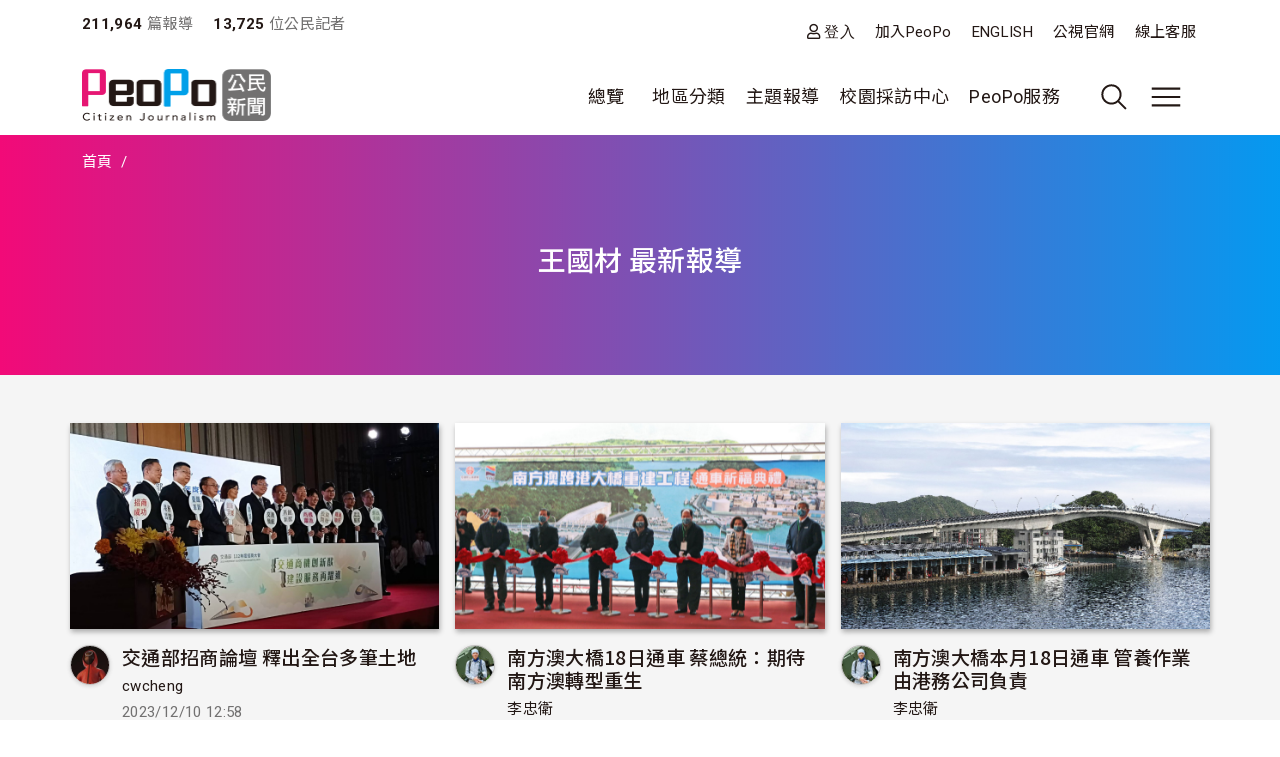

--- FILE ---
content_type: text/html; charset=UTF-8
request_url: https://www.peopo.org/tag/66232
body_size: 69039
content:
<!DOCTYPE html>
<html lang="zh-hant" dir="ltr">
  <head>
    <meta charset="utf-8" />
<meta name="Generator" content="Drupal 10 (https://www.drupal.org)" />
<meta name="MobileOptimized" content="width" />
<meta name="HandheldFriendly" content="true" />
<meta name="viewport" content="width=device-width, initial-scale=1, shrink-to-fit=no" />
<style>:root {
  --neticrm-color-crm-special-contribute-primary: #3f51b5;
  --neticrm-color-crm-special-contribute-info-link: #c4ccff;
}</style>
<meta http-equiv="x-ua-compatible" content="ie=edge" />
<link rel="icon" href="/files/public/favicon.png" type="image/png" />

    <title>王國材 最新報導 | PeoPo 公民新聞</title>
    <link rel="stylesheet" media="all" href="/modules/contrib/ajax_loader/css/throbber-general.css?t8y9vj" />
<link rel="stylesheet" media="all" href="/core/assets/vendor/jquery.ui/themes/base/core.css?t8y9vj" />
<link rel="stylesheet" media="all" href="/core/assets/vendor/jquery.ui/themes/base/autocomplete.css?t8y9vj" />
<link rel="stylesheet" media="all" href="/core/assets/vendor/jquery.ui/themes/base/menu.css?t8y9vj" />
<link rel="stylesheet" media="all" href="/core/misc/components/progress.module.css?t8y9vj" />
<link rel="stylesheet" media="all" href="/core/misc/components/ajax-progress.module.css?t8y9vj" />
<link rel="stylesheet" media="all" href="/core/modules/system/css/components/align.module.css?t8y9vj" />
<link rel="stylesheet" media="all" href="/core/modules/system/css/components/fieldgroup.module.css?t8y9vj" />
<link rel="stylesheet" media="all" href="/core/modules/system/css/components/container-inline.module.css?t8y9vj" />
<link rel="stylesheet" media="all" href="/core/modules/system/css/components/clearfix.module.css?t8y9vj" />
<link rel="stylesheet" media="all" href="/core/modules/system/css/components/details.module.css?t8y9vj" />
<link rel="stylesheet" media="all" href="/core/modules/system/css/components/hidden.module.css?t8y9vj" />
<link rel="stylesheet" media="all" href="/core/modules/system/css/components/item-list.module.css?t8y9vj" />
<link rel="stylesheet" media="all" href="/core/modules/system/css/components/js.module.css?t8y9vj" />
<link rel="stylesheet" media="all" href="/core/modules/system/css/components/nowrap.module.css?t8y9vj" />
<link rel="stylesheet" media="all" href="/core/modules/system/css/components/position-container.module.css?t8y9vj" />
<link rel="stylesheet" media="all" href="/core/modules/system/css/components/reset-appearance.module.css?t8y9vj" />
<link rel="stylesheet" media="all" href="/core/modules/system/css/components/resize.module.css?t8y9vj" />
<link rel="stylesheet" media="all" href="/core/modules/system/css/components/system-status-counter.css?t8y9vj" />
<link rel="stylesheet" media="all" href="/core/modules/system/css/components/system-status-report-counters.css?t8y9vj" />
<link rel="stylesheet" media="all" href="/core/modules/system/css/components/system-status-report-general-info.css?t8y9vj" />
<link rel="stylesheet" media="all" href="/core/modules/system/css/components/tablesort.module.css?t8y9vj" />
<link rel="stylesheet" media="all" href="/core/misc/components/autocomplete-loading.module.css?t8y9vj" />
<link rel="stylesheet" media="all" href="/core/../themes/contrib/bootstrap_barrio/components/menu/menu.css?t8y9vj" />
<link rel="stylesheet" media="all" href="/core/modules/views/css/views.module.css?t8y9vj" />
<link rel="stylesheet" media="all" href="/modules/contrib/blazy/css/blazy.css?t8y9vj" />
<link rel="stylesheet" media="all" href="/core/../themes/contrib/bootstrap_barrio/components/breadcrumb/breadcrumb.css?t8y9vj" />
<link rel="stylesheet" media="all" href="/core/../themes/contrib/bootstrap_barrio/components/menu_main/menu_main.css?t8y9vj" />
<link rel="stylesheet" media="all" href="/core/../themes/contrib/bootstrap_barrio/components/menu_columns/menu_columns.css?t8y9vj" />
<link rel="stylesheet" media="all" href="/core/assets/vendor/jquery.ui/themes/base/theme.css?t8y9vj" />
<link rel="stylesheet" media="all" href="/modules/contrib/ajax_loader/css/fading-circle.css?t8y9vj" />
<link rel="stylesheet" media="all" href="/modules/contrib/cacheflush/css/cacheflush.menu.css?t8y9vj" />
<link rel="stylesheet" media="all" href="/modules/custom/peopo_video/css/peopo-video-helper.css?t8y9vj" />
<link rel="stylesheet" media="all" href="/modules/contrib/extlink/css/extlink.css?t8y9vj" />
<link rel="stylesheet" media="all" href="/modules/contrib/google_cse/css/google_cse.css?t8y9vj" />
<link rel="stylesheet" media="all" href="/modules/contrib/google_cse/css/no_watermark.css?t8y9vj" />
<link rel="stylesheet" media="all" href="/modules/contrib/better_exposed_filters/css/better_exposed_filters.css?t8y9vj" />
<link rel="stylesheet" media="all" href="/themes/contrib/bootstrap_barrio/css/components/variables.css?t8y9vj" />
<link rel="stylesheet" media="all" href="/themes/custom/theme_neticrm_base/libraries/bootstrap/dist/css/bootstrap.min.css?t8y9vj" />
<link rel="stylesheet" media="all" href="/themes/contrib/bootstrap_barrio/css/components/user.css?t8y9vj" />
<link rel="stylesheet" media="all" href="/themes/contrib/bootstrap_barrio/css/components/progress.css?t8y9vj" />
<link rel="stylesheet" media="all" href="/themes/contrib/bootstrap_barrio/css/components/affix.css?t8y9vj" />
<link rel="stylesheet" media="all" href="/themes/contrib/bootstrap_barrio/css/components/book.css?t8y9vj" />
<link rel="stylesheet" media="all" href="/themes/contrib/bootstrap_barrio/css/components/contextual.css?t8y9vj" />
<link rel="stylesheet" media="all" href="/themes/contrib/bootstrap_barrio/css/components/feed-icon.css?t8y9vj" />
<link rel="stylesheet" media="all" href="/themes/contrib/bootstrap_barrio/css/components/field.css?t8y9vj" />
<link rel="stylesheet" media="all" href="/themes/contrib/bootstrap_barrio/css/components/header.css?t8y9vj" />
<link rel="stylesheet" media="all" href="/themes/contrib/bootstrap_barrio/css/components/help.css?t8y9vj" />
<link rel="stylesheet" media="all" href="/themes/contrib/bootstrap_barrio/css/components/icons.css?t8y9vj" />
<link rel="stylesheet" media="all" href="/themes/contrib/bootstrap_barrio/css/components/image-button.css?t8y9vj" />
<link rel="stylesheet" media="all" href="/themes/contrib/bootstrap_barrio/css/components/item-list.css?t8y9vj" />
<link rel="stylesheet" media="all" href="/themes/contrib/bootstrap_barrio/css/components/list-group.css?t8y9vj" />
<link rel="stylesheet" media="all" href="/themes/contrib/bootstrap_barrio/css/components/media.css?t8y9vj" />
<link rel="stylesheet" media="all" href="/themes/contrib/bootstrap_barrio/css/components/page.css?t8y9vj" />
<link rel="stylesheet" media="all" href="/themes/contrib/bootstrap_barrio/css/components/search-form.css?t8y9vj" />
<link rel="stylesheet" media="all" href="/themes/contrib/bootstrap_barrio/css/components/shortcut.css?t8y9vj" />
<link rel="stylesheet" media="all" href="/themes/contrib/bootstrap_barrio/css/components/sidebar.css?t8y9vj" />
<link rel="stylesheet" media="all" href="/themes/contrib/bootstrap_barrio/css/components/site-footer.css?t8y9vj" />
<link rel="stylesheet" media="all" href="/themes/contrib/bootstrap_barrio/css/components/skip-link.css?t8y9vj" />
<link rel="stylesheet" media="all" href="/themes/contrib/bootstrap_barrio/css/components/table.css?t8y9vj" />
<link rel="stylesheet" media="all" href="/themes/contrib/bootstrap_barrio/css/components/tabledrag.css?t8y9vj" />
<link rel="stylesheet" media="all" href="/themes/contrib/bootstrap_barrio/css/components/tableselect.css?t8y9vj" />
<link rel="stylesheet" media="all" href="/themes/contrib/bootstrap_barrio/css/components/tablesort-indicator.css?t8y9vj" />
<link rel="stylesheet" media="all" href="/themes/contrib/bootstrap_barrio/css/components/ui.widget.css?t8y9vj" />
<link rel="stylesheet" media="all" href="/themes/contrib/bootstrap_barrio/css/components/tabs.css?t8y9vj" />
<link rel="stylesheet" media="all" href="/themes/contrib/bootstrap_barrio/css/components/toolbar.css?t8y9vj" />
<link rel="stylesheet" media="all" href="/themes/contrib/bootstrap_barrio/css/components/vertical-tabs.css?t8y9vj" />
<link rel="stylesheet" media="all" href="/themes/contrib/bootstrap_barrio/css/components/views.css?t8y9vj" />
<link rel="stylesheet" media="all" href="/themes/contrib/bootstrap_barrio/css/components/webform.css?t8y9vj" />
<link rel="stylesheet" media="all" href="/themes/contrib/bootstrap_barrio/css/components/ui-dialog.css?t8y9vj" />
<link rel="stylesheet" media="all" href="/themes/contrib/bootstrap_barrio/css/components/form.css?t8y9vj" />
<link rel="stylesheet" media="all" href="//use.fontawesome.com/releases/v5.13.0/css/all.css" />
<link rel="stylesheet" media="all" href="/themes/custom/theme_neticrm_base/css/override.css?t8y9vj" />
<link rel="stylesheet" media="all" href="/themes/custom/theme_neticrm_base/css/style.css?t8y9vj" />
<link rel="stylesheet" media="all" href="/themes/custom/peopo/css/custom.css?t8y9vj" />
<link rel="stylesheet" media="all" href="/themes/custom/peopo/css/custom_p.css?t8y9vj" />
<link rel="stylesheet" media="print" href="/themes/contrib/bootstrap_barrio/css/print.css?t8y9vj" />
<link rel="stylesheet" media="all" href="/files/public/css_editor/peopo.css?t8y9vj" />

    
    <!-- Google Tag Manager -->
    <script>(function(w,d,s,l,i){w[l]=w[l]||[];w[l].push({'gtm.start':
    new Date().getTime(),event:'gtm.js'});var f=d.getElementsByTagName(s)[0],
    j=d.createElement(s),dl=l!='dataLayer'?'&l='+l:'';j.async=true;j.src=
    'https://www.googletagmanager.com/gtm.js?id='+i+dl;f.parentNode.insertBefore(j,f);
    })(window,document,'script','dataLayer','GTM-NZ8FWX9');</script>
    <!-- End Google Tag Manager -->
  </head>
  <body class="page-list peopo-video-helper layout-no-sidebars page-view-list-page path-tag">
      <!-- Google Tag Manager (noscript) -->
    <noscript><iframe src="https://www.googletagmanager.com/ns.html?id=GTM-NZ8FWX9"
    height="0" width="0" style="display:none;visibility:hidden"></iframe></noscript>
    <!-- End Google Tag Manager (noscript) -->
    <a href="#main-content" class="visually-hidden-focusable">
      移至主內容
    </a>
    
      <div class="dialog-off-canvas-main-canvas" data-off-canvas-main-canvas>
    <div id="page-wrapper" class="page-wrapper">
  <div id="page" class="page">
    <header id="header" class="header" role="banner" aria-label="Site header">
      <div class="header-inner container">
                              <nav class="navbar" id="navbar-top">
            
                    <section class="d-flex justify-content-between region region-top-header">
    <div id="block-peopo-peopocustomheadercount" class="d-none d-lg-block block block-peopo-custom block-peopo-custom-header-count">
  <div class="block-inner">
    
        
          <div class="block-content content">
        <span class="fw-bold ">211,964</span><span class="text-grey"> 篇報導 </span><span class="fw-bold ms-3">13,725 </span><span class="text-grey"> 位公民記者</span> 
      </div>
      </div>
</div><nav role="navigation" aria-labelledby="block-peopo-dingbuxuandan-menu" id="block-peopo-dingbuxuandan" class="top-menu collapse collapse-show-md mt-2 block block-menu navigation menu--account">
            
  <h2 class="visually-hidden" id="block-peopo-dingbuxuandan-menu">頂部選單</h2>
  

        
              <ul class="clearfix nav flex-row" data-component-id="bootstrap_barrio:menu_columns">
                    <li class="nav-item">
                <a href="/user/login" class="far fa-user nav-link nav-link--user-login" data-drupal-link-system-path="user/login">登入</a>
              </li>
                <li class="nav-item">
                <a href="/user/register" class="nav-link nav-link--user-register" data-drupal-link-system-path="user/register">加入PeoPo</a>
              </li>
                <li class="nav-item">
                <a href="https://www.peopo.org/events/about/english/index.htm" class="nav-link nav-link-https--wwwpeopoorg-events-about-english-indexhtm">ENGLISH</a>
              </li>
                <li class="nav-item">
                <a href="https://www.pts.org.tw/" class="nav-link nav-link-https--wwwptsorgtw-">公視官網</a>
              </li>
                <li class="nav-item">
                <a href="/support" class="nav-link nav-link--support" data-drupal-link-system-path="node/794020">線上客服</a>
              </li>
        </ul>
  



  </nav>

  </section>



                        </nav>
                    <nav class="navbar navbar-expand-xl" id="navbar-main">
       
            <button class="d-md-none navbar-toggler navbar-toggler-right collapsed" type="button" data-bs-toggle="collapse" data-bs-target="#block-peopo-dingbuxuandan" aria-controls="block-peopo-dingbuxuandan" aria-expanded="false" aria-label="展開頂部選單">
              <span class="navbar-toggler-icon navbar-icon-user"></span>
            </button>
            
                                  <a id="site-logo" href="/" title="首頁" rel="home" class="site-logo navbar-brand">
      <img id="site-logo-img" src="/files/public/logo-peopo.png" alt="首頁" class="site-logo-img" />
    </a>
      

                              <button class="search-toggler navbar-toggler collapsed d-none d-lg-block" type="button" data-bs-toggle="collapse" data-bs-target="#FullMenu" aria-controls="FullMenu" aria-expanded="false"><span class="navbar-toggler-icon icon-search"></span></button>

                
                <button class="navbar-toggler navbar-toggler-left navbar-toggler-md-right collapsed" type="button" data-bs-toggle="collapse" data-bs-target="#FullMenu" aria-controls="FullMenu" aria-expanded="false" aria-label="展開主選單"><span class="navbar-toggler-icon"></span></button>
                <div class="collapse navbar-collapse justify-content-end" id="CollapsingNavbar">
                    <nav role="navigation" aria-labelledby="block-mainmenu-menu" id="block-mainmenu" class="block block-menu navigation menu--main">
            
  <h2 class="visually-hidden" id="block-mainmenu-menu">主導覽(展開)</h2>
  

        
              <ul class="clearfix nav navbar-nav" data-component-id="bootstrap_barrio:menu_main">
                    <li class="nav-item menu-item--expanded dropdown">
                          <a href="/list/post" class="nav-link dropdown-toggle nav-link--list-post" data-bs-toggle="dropdown" aria-expanded="false" aria-haspopup="true" data-drupal-link-system-path="list/post">總覽</a>
                        <ul class="dropdown-menu">
                    <li class="dropdown-item">
                          <a href="/list/post" class="nav-link--list-post" data-drupal-link-system-path="list/post">最新報導</a>
              </li>
                <li class="dropdown-item">
                          <a href="/list/post/hot-views/week" class="nav-link--list-post-hot-views-week" data-drupal-link-system-path="list/post/hot-views/week">最多瀏覽</a>
              </li>
                <li class="dropdown-item">
                          <a href="/list/post/hot-votes/week" class="nav-link--list-post-hot-votes-week" data-drupal-link-system-path="list/post/hot-votes/week">最多分享</a>
              </li>
                <li class="dropdown-item">
                          <a href="/list/post/ontv" class="nav-link--list-post-ontv" data-drupal-link-system-path="list/post/ontv">OnTV新聞</a>
              </li>
        </ul>
  
              </li>
                <li class="nav-item menu-item--expanded dropdown">
                          <span class="nav-link dropdown-toggle nav-link-" data-bs-toggle="dropdown" aria-expanded="false" aria-haspopup="true">地區分類</span>
                        <ul class="dropdown-menu">
                    <li class="dropdown-item">
                          <a href="https://www.peopo.org/topics/north" class="nav-link-https--wwwpeopoorg-topics-north">北部新聞</a>
              </li>
                <li class="dropdown-item">
                          <a href="https://www.peopo.org/topics/middle" class="nav-link-https--wwwpeopoorg-topics-middle"> 中部新聞</a>
              </li>
                <li class="dropdown-item">
                          <a href="https://www.peopo.org/topics/south" class="nav-link-https--wwwpeopoorg-topics-south"> 南部新聞</a>
              </li>
                <li class="dropdown-item">
                          <a href="https://www.peopo.org/topics/east" class="nav-link-https--wwwpeopoorg-topics-east"> 東部新聞</a>
              </li>
                <li class="dropdown-item">
                          <a href="https://www.peopo.org/topics/islands" class="nav-link-https--wwwpeopoorg-topics-islands">外島新聞</a>
              </li>
        </ul>
  
              </li>
                <li class="nav-topic nav-item menu-item--expanded dropdown">
                          <span class="nav-link dropdown-toggle nav-link-" data-bs-toggle="dropdown" aria-expanded="false" aria-haspopup="true">主題報導</span>
                        <ul class="dropdown-menu">
                    <li class="dropdown-item">
                          <a href="/topic/2" class="nav-link--topic-2" data-drupal-link-system-path="taxonomy/term/2">社會關懷</a>
              </li>
                <li class="dropdown-item">
                          <a href="/topic/3" class="nav-link--topic-3" data-drupal-link-system-path="taxonomy/term/3">生態環保</a>
              </li>
                <li class="dropdown-item">
                          <a href="/topic/4" class="nav-link--topic-4" data-drupal-link-system-path="taxonomy/term/4">文化古蹟</a>
              </li>
                <li class="dropdown-item">
                          <a href="/topic/5" class="nav-link--topic-5" data-drupal-link-system-path="taxonomy/term/5">社區改造</a>
              </li>
                <li class="dropdown-item">
                          <a href="/topic/6" class="nav-link--topic-6" data-drupal-link-system-path="taxonomy/term/6">教育學習</a>
              </li>
                <li class="dropdown-item">
                          <a href="/topic/7" class="nav-link--topic-7" data-drupal-link-system-path="taxonomy/term/7">農漁畜牧</a>
              </li>
                <li class="dropdown-item">
                          <a href="/topic/8" class="nav-link--topic-8" data-drupal-link-system-path="taxonomy/term/8">生活休閒</a>
              </li>
                <li class="dropdown-item">
                          <a href="/topic/9" class="nav-link--topic-9" data-drupal-link-system-path="taxonomy/term/9">媒體觀察</a>
              </li>
                <li class="dropdown-item">
                          <a href="/topic/10" class="nav-link--topic-10" data-drupal-link-system-path="taxonomy/term/10">運動科技</a>
              </li>
                <li class="dropdown-item">
                          <a href="/topic/11" class="nav-link--topic-11" data-drupal-link-system-path="taxonomy/term/11">政治經濟</a>
              </li>
        </ul>
  
              </li>
                <li class="nav-item">
                          <a href="https://www.peopo.org/topics/campus" class="nav-link nav-link-https--wwwpeopoorg-topics-campus">校園採訪中心</a>
              </li>
                <li class="nav-item menu-item--expanded dropdown">
                          <span class="nav-link dropdown-toggle nav-link-" data-bs-toggle="dropdown" aria-expanded="false" aria-haspopup="true">PeoPo服務</span>
                        <ul class="dropdown-menu">
                    <li class="dropdown-item">
                          <a href="https://www.peopo.org/events/2014Training/index.htm" class="nav-link-https--wwwpeopoorg-events-2014training-indexhtm">線上學堂</a>
              </li>
                <li class="dropdown-item">
                          <a href="/user/login" class="nav-link--user-login" data-drupal-link-system-path="user/login">登入</a>
              </li>
        </ul>
  
              </li>
        </ul>
  



  </nav>



              </div>
                           
                      </nav>
              </div>
      <div id="FullMenu" class="full-menu collapse">
          <div class="container">
            <div class="my-4">
              <div class="search-wrapper d-flex">
                <div class="search-type type-collapse">
                  <button class="btn active" data-target="#block-peopo-search">內文</button>
                  <button class="btn" data-target="#block-peopo-exposedformreporterspage-1">作者</button>
                  <button class="btn" data-target="#block-peopo-exposedformlist-pagepage-5">Tag</button>
                </div>
                
                                      <div class="navbar-form">
                        <section class="row region region-header-form">
    <div class="views-exposed-form bef-exposed-form block block-views block-views-exposed-filter-blocklist-page-page-5" data-drupal-selector="views-exposed-form-list-page-page-5" id="block-peopo-exposedformlist-pagepage-5">
  <div class="block-inner">
    
        
          <div class="block-content content">
        
<form action="/tag/all" method="get" id="views-exposed-form-list-page-page-5" accept-charset="UTF-8">
  





  <div class="form-item form-type-entity-autocomplete js-form-item js-form-type-entity-autocomplete js-form-item-field-tags-target-id form-item-field-tags-target-id mb-3">
          
                    <input data-drupal-selector="edit-field-tags-target-id" class="form-autocomplete form-control" data-autocomplete-path="/entity_reference_autocomplete/taxonomy_term/default/X33wRrSFQjN4PLh4YIdXJjcOVmVsM7dop7yRkmbCK_0" type="text" id="edit-field-tags-target-id--2" name="field_tags_target_id" value="" size="60" maxlength="128" placeholder="搜尋標籤" />

                      </div>
<div data-drupal-selector="edit-actions" class="form-actions js-form-wrapper form-wrapper mb-3" id="edit-actions--2"><input data-drupal-selector="edit-submit-list-page-2" type="submit" id="edit-submit-list-page--2" value="搜尋" class="button js-form-submit form-submit btn btn-primary form-control" />
</div>


</form>

      </div>
      </div>
</div><div class="views-exposed-form bef-exposed-form block block-views block-views-exposed-filter-blockreporters-page-1" data-drupal-selector="views-exposed-form-reporters-page-1" id="block-peopo-exposedformreporterspage-1">
  <div class="block-inner">
    
        
          <div class="block-content content">
        
<form action="/search/peopo" method="get" id="views-exposed-form-reporters-page-1" accept-charset="UTF-8">
  





  <div class="form-item form-type-entity-autocomplete js-form-item js-form-type-entity-autocomplete js-form-item-uid form-item-uid mb-3">
          
                    <input data-drupal-selector="edit-uid" class="form-autocomplete form-control" data-autocomplete-path="/entity_reference_autocomplete/user/default/QUpRu077q4qpDhLqKxrUhVIpSeao-ko3Q-bvTbBmAss" type="text" id="edit-uid" name="uid" value="" size="60" maxlength="128" placeholder="輸入作者名稱" />

                      </div>
<div data-drupal-selector="edit-actions" class="form-actions js-form-wrapper form-wrapper mb-3" id="edit-actions--3"><input data-drupal-selector="edit-submit-reporters" type="submit" id="edit-submit-reporters" value="搜尋" class="button js-form-submit form-submit btn btn-primary form-control" />
</div>


</form>

      </div>
      </div>
</div><div class="search-block-form google-cse block block-search block-search-form-block" data-drupal-selector="search-block-form" id="block-peopo-search" role="search">
  
    
    <div class="content container-inline">
        <div class="content container-inline">
      <form action="/search/cse" method="get" id="search-block-form" accept-charset="UTF-8" class="search-form search-block-form form-row">
  




        
  <div class="form-item form-type-search js-form-item js-form-type-search js-form-item-keys form-item-keys form-no-label mb-3">
          <label for="edit-keys" class="visually-hidden">搜尋</label>
                    <input title="輸入您想要搜尋的關鍵字。" data-drupal-selector="edit-keys" type="search" id="edit-keys" name="keys" value="" size="40" maxlength="128" class="form-search form-control" />

                      </div>
<div data-drupal-selector="edit-actions" class="form-actions js-form-wrapper form-wrapper mb-3" id="edit-actions--2"><input data-drupal-selector="edit-submit" type="submit" id="edit-submit" value="搜尋" class="button js-form-submit form-submit btn btn-primary form-control" />
</div>

</form>

    </div>
  
  </div>
</div>

  </section>

                    </div>
                  
              </div>
            </div>
              <section class="row region region-secondary-menu">
    <nav role="navigation" aria-labelledby="block-peopo-main-menu-menu" id="block-peopo-main-menu" class="expanded-menu block block-menu navigation menu--main">
            
  <h2 class="visually-hidden" id="block-peopo-main-menu-menu">主導覽</h2>
  

        
              <ul class="clearfix nav navbar-nav" data-component-id="bootstrap_barrio:menu_main">
                    <li class="nav-item menu-item--expanded dropdown">
                          <a href="/list/post" class="nav-link dropdown-toggle nav-link--list-post" data-bs-toggle="dropdown" aria-expanded="false" aria-haspopup="true" data-drupal-link-system-path="list/post">總覽</a>
                        <ul class="dropdown-menu">
                    <li class="dropdown-item">
                          <a href="/list/post" class="nav-link--list-post" data-drupal-link-system-path="list/post">最新報導</a>
              </li>
                <li class="dropdown-item">
                          <a href="/list/post/hot-views/week" class="nav-link--list-post-hot-views-week" data-drupal-link-system-path="list/post/hot-views/week">最多瀏覽</a>
              </li>
                <li class="dropdown-item">
                          <a href="/list/post/hot-votes/week" class="nav-link--list-post-hot-votes-week" data-drupal-link-system-path="list/post/hot-votes/week">最多分享</a>
              </li>
                <li class="dropdown-item">
                          <a href="/list/post/ontv" class="nav-link--list-post-ontv" data-drupal-link-system-path="list/post/ontv">OnTV新聞</a>
              </li>
        </ul>
  
              </li>
                <li class="nav-item menu-item--expanded dropdown">
                          <span class="nav-link dropdown-toggle nav-link-" data-bs-toggle="dropdown" aria-expanded="false" aria-haspopup="true">地區分類</span>
                        <ul class="dropdown-menu">
                    <li class="dropdown-item">
                          <a href="https://www.peopo.org/topics/north" class="nav-link-https--wwwpeopoorg-topics-north">北部新聞</a>
              </li>
                <li class="dropdown-item">
                          <a href="https://www.peopo.org/topics/middle" class="nav-link-https--wwwpeopoorg-topics-middle"> 中部新聞</a>
              </li>
                <li class="dropdown-item">
                          <a href="https://www.peopo.org/topics/south" class="nav-link-https--wwwpeopoorg-topics-south"> 南部新聞</a>
              </li>
                <li class="dropdown-item">
                          <a href="https://www.peopo.org/topics/east" class="nav-link-https--wwwpeopoorg-topics-east"> 東部新聞</a>
              </li>
                <li class="dropdown-item">
                          <a href="https://www.peopo.org/topics/islands" class="nav-link-https--wwwpeopoorg-topics-islands">外島新聞</a>
              </li>
        </ul>
  
              </li>
                <li class="nav-topic nav-item menu-item--expanded dropdown">
                          <span class="nav-link dropdown-toggle nav-link-" data-bs-toggle="dropdown" aria-expanded="false" aria-haspopup="true">主題報導</span>
                        <ul class="dropdown-menu">
                    <li class="dropdown-item">
                          <a href="/topic/2" class="nav-link--topic-2" data-drupal-link-system-path="taxonomy/term/2">社會關懷</a>
              </li>
                <li class="dropdown-item">
                          <a href="/topic/3" class="nav-link--topic-3" data-drupal-link-system-path="taxonomy/term/3">生態環保</a>
              </li>
                <li class="dropdown-item">
                          <a href="/topic/4" class="nav-link--topic-4" data-drupal-link-system-path="taxonomy/term/4">文化古蹟</a>
              </li>
                <li class="dropdown-item">
                          <a href="/topic/5" class="nav-link--topic-5" data-drupal-link-system-path="taxonomy/term/5">社區改造</a>
              </li>
                <li class="dropdown-item">
                          <a href="/topic/6" class="nav-link--topic-6" data-drupal-link-system-path="taxonomy/term/6">教育學習</a>
              </li>
                <li class="dropdown-item">
                          <a href="/topic/7" class="nav-link--topic-7" data-drupal-link-system-path="taxonomy/term/7">農漁畜牧</a>
              </li>
                <li class="dropdown-item">
                          <a href="/topic/8" class="nav-link--topic-8" data-drupal-link-system-path="taxonomy/term/8">生活休閒</a>
              </li>
                <li class="dropdown-item">
                          <a href="/topic/9" class="nav-link--topic-9" data-drupal-link-system-path="taxonomy/term/9">媒體觀察</a>
              </li>
                <li class="dropdown-item">
                          <a href="/topic/10" class="nav-link--topic-10" data-drupal-link-system-path="taxonomy/term/10">運動科技</a>
              </li>
                <li class="dropdown-item">
                          <a href="/topic/11" class="nav-link--topic-11" data-drupal-link-system-path="taxonomy/term/11">政治經濟</a>
              </li>
        </ul>
  
              </li>
                <li class="nav-item">
                          <a href="https://www.peopo.org/topics/campus" class="nav-link nav-link-https--wwwpeopoorg-topics-campus">校園採訪中心</a>
              </li>
                <li class="nav-item menu-item--expanded dropdown">
                          <span class="nav-link dropdown-toggle nav-link-" data-bs-toggle="dropdown" aria-expanded="false" aria-haspopup="true">PeoPo服務</span>
                        <ul class="dropdown-menu">
                    <li class="dropdown-item">
                          <a href="https://www.peopo.org/events/2014Training/index.htm" class="nav-link-https--wwwpeopoorg-events-2014training-indexhtm">線上學堂</a>
              </li>
                <li class="dropdown-item">
                          <a href="/user/login" class="nav-link--user-login" data-drupal-link-system-path="user/login">登入</a>
              </li>
        </ul>
  
              </li>
        </ul>
  



  </nav>

  </section>

            <div class="text-center pb-4">
              <button data-bs-target="#FullMenu" aria-controls="FullMenu" class="btn mb-3 close-menu" aria-label="Close" data-bs-toggle="collapse">關閉選單</button>
            </div>
          </div>
      </div>
    </header>
    <div class="content-wrapper">
          <div id="highlighted" class="highlighted-wrapper">
        <aside class="highlighted-inner container section clearfix" role="complementary">
          <section class="highlighted row">
            <div data-drupal-messages-fallback class="hidden"></div>
<div id="block-system-breadcrumb-block" class="block block-system block-system-breadcrumb-block">
  <div class="block-inner">
    
        
          <div class="block-content content">
        
  <nav role="navigation" aria-label="breadcrumb" style="">
  <ol class="breadcrumb">
            <li class="breadcrumb-item">
        <a href="/">首頁</a>
      </li>
                <li class="breadcrumb-item active">
        
      </li>
        </ol>
</nav>


      </div>
      </div>
</div><div id="block-page-title-block" class="block block-core block-page-title-block">
  <div class="block-inner">
    
        
          <div class="block-content content">
        
  <h1 class="title">王國材 最新報導</h1>


      </div>
      </div>
</div>

          </section>
        </aside>
      </div>
        
    
    <div id="main-wrapper" class="layout-main-wrapper clearfix">
              <div id="main" class="main container">
                    <div class="row row-offcanvas row-offcanvas-left clearfix">
              <main class="main-content col order-first" id="content" role="main">
                <section class="content-inner section">
                  <a id="main-content" tabindex="-1"></a>
                    <div id="block-peopo-content" class="block block-system block-system-main-block">
  <div class="block-inner">
    
        
          <div class="block-content content">
        <div class="views-element-container"><div class="my-3 view view-list-page view-id-list_page view-display-id-page_5 js-view-dom-id-4b006155d2944416a067265b8132d51d01cc585b4cf4e5185329955b5c7d03be">
<div class="view-inner">
  
    
      
      <div class="view-content row">
          <div class="col-md-4 col-sm-6 col-12 mt-2 entity-row views-row">
    <div class="entity-row-inner views-row-inner">
    <div class="views-field views-field-field-img-status"><div class="field-content">
  <a href="/news/664973"><img class="image-style-list" loading="lazy" src="/files/public/styles/list/public/images/31274/292443.jpg?itok=v5_lbTd6" width="430" height="240" alt="" />

</a>
 </div></div><div class="views-field views-field-title"><span class="field-content"><div class="d-flex">
    <div class="avatar">
          <a href="/cwcheng"><img loading="lazy" src="/files/public/styles/avatar_medium/public/pictures/picture-31274-1642593470.jpg?itok=Jdl9iUO0" width="48" height="48" class="image-style-avatar-medium" />

</a>

    </div>
    <div>
        <h3><a href="/news/664973" hreflang="zh-hant">交通部招商論壇 釋出全台多筆土地</a> </h3>
        <span class="username text-small"><a title="檢視使用者資訊。" href="/cwcheng" class="username">cwcheng</a> </span>
        <div class="text-grey text-small"><time datetime="2023-12-10T12:58:06+08:00" title="星期日, 十二月 10, 2023 - 12:58" class="datetime">2023/12/10 12:58</time>
</div>
               <span class="views-field-totalcount">3,651</span>
        <span class="views-field-comment-count">0</span>
        <span class="views-field-total-virality">0</span>
    </div>
</div>
</span></div>
    </div>
  </div>
    <div class="col-md-4 col-sm-6 col-12 mt-2 entity-row views-row">
    <div class="entity-row-inner views-row-inner">
    <div class="views-field views-field-field-img-status"><div class="field-content">
  <a href="/news/615335"><img class="image-style-list" loading="lazy" src="/files/public/styles/list/public/images/3715/7D2_0269aw.jpg?itok=MXN0jdHk" width="430" height="240" alt="" />

</a>
 </div></div><div class="views-field views-field-title"><span class="field-content"><div class="d-flex">
    <div class="avatar">
          <a href="/scomber1978"><img loading="lazy" src="/files/public/styles/avatar_medium/public/pictures/picture-3715-1620114842.jpg?itok=AKNSrMLc" width="48" height="48" class="image-style-avatar-medium" />

</a>

    </div>
    <div>
        <h3><a href="/news/615335" hreflang="zh-hant">南方澳大橋18日通車 蔡總統：期待南方澳轉型重生</a> </h3>
        <span class="username text-small"><a title="檢視使用者資訊。" href="/scomber1978" class="username">李忠衛</a> </span>
        <div class="text-grey text-small"><time datetime="2022-12-19T16:32:48+08:00" title="星期一, 十二月 19, 2022 - 16:32" class="datetime">2022/12/19 16:32</time>
</div>
               <span class="views-field-totalcount">6,526</span>
        <span class="views-field-comment-count">0</span>
        <span class="views-field-total-virality">0</span>
    </div>
</div>
</span></div>
    </div>
  </div>
    <div class="col-md-4 col-sm-6 col-12 mt-2 entity-row views-row">
    <div class="entity-row-inner views-row-inner">
    <div class="views-field views-field-field-img-status"><div class="field-content">
  <a href="/news/614774"><img class="image-style-list" loading="lazy" src="/files/public/styles/list/public/images/3715/DP3M5436aw.jpg?itok=oa_l3QvM" width="430" height="240" alt="" />

</a>
 </div></div><div class="views-field views-field-title"><span class="field-content"><div class="d-flex">
    <div class="avatar">
          <a href="/scomber1978"><img loading="lazy" src="/files/public/styles/avatar_medium/public/pictures/picture-3715-1620114842.jpg?itok=AKNSrMLc" width="48" height="48" class="image-style-avatar-medium" />

</a>

    </div>
    <div>
        <h3><a href="/news/614774" hreflang="zh-hant">南方澳大橋本月18日通車 管養作業由港務公司負責</a> </h3>
        <span class="username text-small"><a title="檢視使用者資訊。" href="/scomber1978" class="username">李忠衛</a> </span>
        <div class="text-grey text-small"><time datetime="2022-12-16T16:31:47+08:00" title="星期五, 十二月 16, 2022 - 16:31" class="datetime">2022/12/16 16:31</time>
</div>
               <span class="views-field-totalcount">7,388</span>
        <span class="views-field-comment-count">0</span>
        <span class="views-field-total-virality">0</span>
    </div>
</div>
</span></div>
    </div>
  </div>
    <div class="col-md-4 col-sm-6 col-12 mt-2 entity-row views-row">
    <div class="entity-row-inner views-row-inner">
    <div class="views-field views-field-field-img-status"><div class="field-content"><span class="video-duration">▶︎ 00:28</span>
  <a href="/news/597974"><img class="image-style-list" loading="lazy" src="/files/public/styles/list/public/video/img2/1870751/F20220901%E8%A8%98%E8%80%85%E7%AF%80%21%E4%BA%A4%E9%80%9A%E5%AE%89%E5%85%A8%E6%9C%88%E5%95%9F%E5%8B%95%E8%A8%98%E8%80%85%E6%9C%83%5B%E7%84%A1%E8%A8%98%E8%80%85%E5%B8%AD%5D%21%20%28122%29.JPG?itok=5bA3EnjT" width="430" height="240" alt="" />

</a>
 </div></div><div class="views-field views-field-title"><span class="field-content"><div class="d-flex">
    <div class="avatar">
          <a href="/goodplace"><img loading="lazy" src="/files/public/styles/avatar_medium/public/pictures/picture-4928-1435784463.jpg?itok=70ZvS3ok" width="48" height="48" class="image-style-avatar-medium" />

</a>

    </div>
    <div>
        <h3><a href="/news/597974" hreflang="zh-hant">9月1日記者節![無記者席]?交通安全月啟動記者會</a> </h3>
        <span class="username text-small"><a title="檢視使用者資訊。" href="/goodplace" class="username">天地人心</a> </span>
        <div class="text-grey text-small"><time datetime="2022-09-01T19:25:59+08:00" title="星期四, 九月 1, 2022 - 19:25" class="datetime">2022/09/01 19:25</time>
</div>
               <span class="views-field-totalcount">3,808</span>
        <span class="views-field-comment-count">0</span>
        <span class="views-field-total-virality">9</span>
    </div>
</div>
</span></div>
    </div>
  </div>
    <div class="col-md-4 col-sm-6 col-12 mt-2 entity-row views-row">
    <div class="entity-row-inner views-row-inner">
    <div class="views-field views-field-field-img-status"><div class="field-content">
  <a href="/news/594851"><img class="image-style-list" loading="lazy" src="/files/public/styles/list/public/images/3715/Screenshot%202022-08-03%20at%2011-39-57%20%E6%96%B0%E8%8F%AF%E7%A4%BE%E5%8F%97%E6%AC%8A%E5%85%AC%E5%91%8A%20-%20%E4%B8%AD%E8%8F%AF%E4%BA%BA%E6%B0%91%E5%85%B1%E5%92%8C%E5%9C%8B%E5%9C%8B%E9%98%B2%E9%83%A8.png?itok=60Z5YKkS" width="430" height="240" alt="" />

</a>
 </div></div><div class="views-field views-field-title"><span class="field-content"><div class="d-flex">
    <div class="avatar">
          <a href="/scomber1978"><img loading="lazy" src="/files/public/styles/avatar_medium/public/pictures/picture-3715-1620114842.jpg?itok=AKNSrMLc" width="48" height="48" class="image-style-avatar-medium" />

</a>

    </div>
    <div>
        <h3><a href="/news/594851" hreflang="zh-hant">第四次台海危機／共軍導彈首次穿越台灣上空</a> </h3>
        <span class="username text-small"><a title="檢視使用者資訊。" href="/scomber1978" class="username">李忠衛</a> </span>
        <div class="text-grey text-small"><time datetime="2022-08-05T03:44:35+08:00" title="星期五, 八月 5, 2022 - 03:44" class="datetime">2022/08/05 03:44</time>
</div>
               <span class="views-field-totalcount">7,519</span>
        <span class="views-field-comment-count">0</span>
        <span class="views-field-total-virality">2</span>
    </div>
</div>
</span></div>
    </div>
  </div>
    <div class="col-md-4 col-sm-6 col-12 mt-2 entity-row views-row">
    <div class="entity-row-inner views-row-inner">
    <div class="views-field views-field-field-img-status"><div class="field-content"><span class="video-duration">▶︎ 02:43</span>
  <a href="/news/594170"><img class="image-style-list" loading="lazy" src="/files/public/styles/list/public/video/img2/1857005/thumbnail-1857005_0002.jpg?itok=L18dEm6w" width="430" height="240" alt="" />

</a>
 </div></div><div class="views-field views-field-title"><span class="field-content"><div class="d-flex">
    <div class="avatar">
          <a href="/goodplace"><img loading="lazy" src="/files/public/styles/avatar_medium/public/pictures/picture-4928-1435784463.jpg?itok=70ZvS3ok" width="48" height="48" class="image-style-avatar-medium" />

</a>

    </div>
    <div>
        <h3><a href="/news/594170" hreflang="zh-hant">道安宣導會應落實交通部大廳安全行走空間!?</a> </h3>
        <span class="username text-small"><a title="檢視使用者資訊。" href="/goodplace" class="username">天地人心</a> </span>
        <div class="text-grey text-small"><time datetime="2022-08-01T10:36:28+08:00" title="星期一, 八月 1, 2022 - 10:36" class="datetime">2022/08/01 10:36</time>
</div>
               <span class="views-field-totalcount">4,543</span>
        <span class="views-field-comment-count">0</span>
        <span class="views-field-total-virality">29</span>
    </div>
</div>
</span></div>
    </div>
  </div>
    <div class="col-md-4 col-sm-6 col-12 mt-2 entity-row views-row">
    <div class="entity-row-inner views-row-inner">
    <div class="views-field views-field-field-img-status"><div class="field-content">
  <a href="/news/591938"><img class="image-style-list" loading="lazy" src="/files/public/styles/list/public/images/3715/DP3M3087aw.jpg?itok=Uahpg0_4" width="430" height="240" alt="" />

</a>
 </div></div><div class="views-field views-field-title"><span class="field-content"><div class="d-flex">
    <div class="avatar">
          <a href="/scomber1978"><img loading="lazy" src="/files/public/styles/avatar_medium/public/pictures/picture-3715-1620114842.jpg?itok=AKNSrMLc" width="48" height="48" class="image-style-avatar-medium" />

</a>

    </div>
    <div>
        <h3><a href="/news/591938" hreflang="zh-hant">南方澳大橋重建延至年底完工 王國材：換取百年橋梁安全</a> </h3>
        <span class="username text-small"><a title="檢視使用者資訊。" href="/scomber1978" class="username">李忠衛</a> </span>
        <div class="text-grey text-small"><time datetime="2022-07-11T16:40:35+08:00" title="星期一, 七月 11, 2022 - 16:40" class="datetime">2022/07/11 16:40</time>
</div>
               <span class="views-field-totalcount">3,731</span>
        <span class="views-field-comment-count">1</span>
        <span class="views-field-total-virality">2</span>
    </div>
</div>
</span></div>
    </div>
  </div>
    <div class="col-md-4 col-sm-6 col-12 mt-2 entity-row views-row">
    <div class="entity-row-inner views-row-inner">
    <div class="views-field views-field-field-img-status"><div class="field-content">
  <a href="/news/579572"><img class="image-style-list" loading="lazy" src="/files/public/styles/list/public/images/3155/IMG_1648.jpg?itok=xeuGcXSq" width="430" height="240" alt="" />

</a>
 </div></div><div class="views-field views-field-title"><span class="field-content"><div class="d-flex">
    <div class="avatar">
          <a href="/a851022"><img loading="lazy" src="/files/public/styles/avatar_medium/public/pictures/picture-3155-1355356726.jpg?itok=t6oLWaUR" width="48" height="48" alt="" class="image-style-avatar-medium" />

</a>

    </div>
    <div>
        <h3><a href="/news/579572" hreflang="zh-hant">大鵬灣帆船生活節 吹起遊艇生活風 </a> </h3>
        <span class="username text-small"><a title="檢視使用者資訊。" href="/a851022" class="username">來義鄉久拉卡拉久部落推展協會</a> </span>
        <div class="text-grey text-small"><time datetime="2022-04-10T07:44:21+08:00" title="星期日, 四月 10, 2022 - 07:44" class="datetime">2022/04/10 07:44</time>
</div>
               <span class="views-field-totalcount">5,841</span>
        <span class="views-field-comment-count">0</span>
        <span class="views-field-total-virality">0</span>
    </div>
</div>
</span></div>
    </div>
  </div>
    <div class="col-md-4 col-sm-6 col-12 mt-2 entity-row views-row">
    <div class="entity-row-inner views-row-inner">
    <div class="views-field views-field-field-img-status"><div class="field-content"><span class="video-duration">▶︎ 05:07</span>
  <a href="/news/574211"><img class="image-style-list" loading="lazy" src="/files/public/styles/list/public/video/img2/1780946/20220126%E7%8E%8B%E5%9C%8B%E8%B2%A1%E4%BA%A4%E9%80%9A%E4%BA%8B%E6%95%85%E5%A0%B1%E5%91%8A%20%285%29.JPG?itok=V7IKVDkQ" width="430" height="240" alt="" />

</a>
 </div></div><div class="views-field views-field-title"><span class="field-content"><div class="d-flex">
    <div class="avatar">
          <a href="/goodplace"><img loading="lazy" src="/files/public/styles/avatar_medium/public/pictures/picture-4928-1435784463.jpg?itok=70ZvS3ok" width="48" height="48" class="image-style-avatar-medium" />

</a>

    </div>
    <div>
        <h3><a href="/news/574211" hreflang="zh-hant">給行人正確的標誌!降低事故死傷，減少警消人員的忙碌!</a> </h3>
        <span class="username text-small"><a title="檢視使用者資訊。" href="/goodplace" class="username">天地人心</a> </span>
        <div class="text-grey text-small"><time datetime="2022-03-06T10:25:18+08:00" title="星期日, 三月 6, 2022 - 10:25" class="datetime">2022/03/06 10:25</time>
</div>
               <span class="views-field-totalcount">3,135</span>
        <span class="views-field-comment-count">0</span>
        <span class="views-field-total-virality">5</span>
    </div>
</div>
</span></div>
    </div>
  </div>
    <div class="col-md-4 col-sm-6 col-12 mt-2 entity-row views-row">
    <div class="entity-row-inner views-row-inner">
    <div class="views-field views-field-field-img-status"><div class="field-content">
  <a href="/news/550691"><img class="image-style-list" loading="lazy" src="/files/public/styles/list/public/images/3715/7D2_0229W.jpg?itok=NNXYE9TJ" width="430" height="240" alt="" />

</a>
 </div></div><div class="views-field views-field-title"><span class="field-content"><div class="d-flex">
    <div class="avatar">
          <a href="/scomber1978"><img loading="lazy" src="/files/public/styles/avatar_medium/public/pictures/picture-3715-1620114842.jpg?itok=AKNSrMLc" width="48" height="48" class="image-style-avatar-medium" />

</a>

    </div>
    <div>
        <h3><a href="/news/550691" hreflang="zh-hant">蔡英文視導南方澳大橋重建工程 預計明年9月中旬完工</a> </h3>
        <span class="username text-small"><a title="檢視使用者資訊。" href="/scomber1978" class="username">李忠衛</a> </span>
        <div class="text-grey text-small"><time datetime="2021-09-09T23:56:16+08:00" title="星期四, 九月 9, 2021 - 23:56" class="datetime">2021/09/09 23:56</time>
</div>
               <span class="views-field-totalcount">5,483</span>
        <span class="views-field-comment-count">0</span>
        <span class="views-field-total-virality">79</span>
    </div>
</div>
</span></div>
    </div>
  </div>
    <div class="col-md-4 col-sm-6 col-12 mt-2 entity-row views-row">
    <div class="entity-row-inner views-row-inner">
    <div class="views-field views-field-field-img-status"><div class="field-content">
  <a href="/news/550181"><img class="image-style-list" loading="lazy" src="/files/public/styles/list/public/images/3715/DP3M2887aw.jpg?itok=iR-hXn92" width="430" height="240" alt="" />

</a>
 </div></div><div class="views-field views-field-title"><span class="field-content"><div class="d-flex">
    <div class="avatar">
          <a href="/scomber1978"><img loading="lazy" src="/files/public/styles/avatar_medium/public/pictures/picture-3715-1620114842.jpg?itok=AKNSrMLc" width="48" height="48" class="image-style-avatar-medium" />

</a>

    </div>
    <div>
        <h3><a href="/news/550181" hreflang="zh-hant">南方澳大橋重建進度逾6成 交長：明年10月前通車</a> </h3>
        <span class="username text-small"><a title="檢視使用者資訊。" href="/scomber1978" class="username">李忠衛</a> </span>
        <div class="text-grey text-small"><time datetime="2021-09-04T23:24:10+08:00" title="星期六, 九月 4, 2021 - 23:24" class="datetime">2021/09/04 23:24</time>
</div>
               <span class="views-field-totalcount">4,504</span>
        <span class="views-field-comment-count">0</span>
        <span class="views-field-total-virality">42</span>
    </div>
</div>
</span></div>
    </div>
  </div>
    <div class="col-md-4 col-sm-6 col-12 mt-2 entity-row views-row">
    <div class="entity-row-inner views-row-inner">
    <div class="views-field views-field-field-img-status"><div class="field-content"><span class="video-duration">▶︎ 00:35</span>
  <a href="/news/529263"><img class="image-style-list" loading="lazy" src="/files/public/styles/list/public/video/img2/1623546/20210419%E5%8F%B0%E9%90%B5%E6%9D%B1%E6%AD%A3%E7%B7%9A%E9%80%9A%E8%BB%8A%E6%9E%97%E4%BD%B3%E9%BE%8D%E7%A5%81%E6%96%87%E4%B8%AD%20%28310%29.JPG?itok=P-qJmtQb" width="430" height="240" alt="" />

</a>
 </div></div><div class="views-field views-field-title"><span class="field-content"><div class="d-flex">
    <div class="avatar">
          <a href="/goodplace"><img loading="lazy" src="/files/public/styles/avatar_medium/public/pictures/picture-4928-1435784463.jpg?itok=70ZvS3ok" width="48" height="48" class="image-style-avatar-medium" />

</a>

    </div>
    <div>
        <h3><a href="/news/529263" hreflang="zh-hant">台鐵還要舉辦多少[告別]?事!換局長？換部長？</a> </h3>
        <span class="username text-small"><a title="檢視使用者資訊。" href="/goodplace" class="username">天地人心</a> </span>
        <div class="text-grey text-small"><time datetime="2021-04-25T09:26:01+08:00" title="星期日, 四月 25, 2021 - 09:26" class="datetime">2021/04/25 09:26</time>
</div>
               <span class="views-field-totalcount">2,949</span>
        <span class="views-field-comment-count">0</span>
        <span class="views-field-total-virality">2</span>
    </div>
</div>
</span></div>
    </div>
  </div>

    </div>
  
      
          </div>
</div>
</div>

      </div>
      </div>
</div>

                </section>
              </main>
                                  </div>
        </div>
          </div>
            </div>
    <footer id="site-footer" class="site-footer">
              <div class="site-footer-inner container">
                      <div class="site-footer__top clearfix">
                <section class="region region-footer-first">
    <div id="block-peopo-footerlogo" class="block-content-custom block block-block-content block-block-contentdba37861-b098-440f-bdfb-8b54bca97cb6">
  <div class="block-inner">
    
        
          <div class="block-content content">
        
            <div class="field field--name-field-image field--type-image field--label-hidden field__item">  <img loading="lazy" src="/files/public/2024-12/logo-footer.png" width="364" height="100" alt="" />

</div>
      
      </div>
      </div>
</div><nav role="navigation" aria-labelledby="block-peopo-yeweishequnlianjie-menu" id="block-peopo-yeweishequnlianjie" class="social-menu block block-menu navigation menu--social">
            
  <h2 class="visually-hidden" id="block-peopo-yeweishequnlianjie-menu">頁尾社群連結</h2>
  

        
                  <ul class="clearfix nav" data-component-id="bootstrap_barrio:menu">
                    <li class="nav-item">
                <a href="https://www.facebook.com/@peoponews/" class="fab fa-facebook nav-link nav-link-https--wwwfacebookcom-peoponews-" target="_blank">facebook</a>
              </li>
                <li class="nav-item">
                <a href="https://x.com/peopo_pts" class="fa-x-twitter nav-link nav-link-https--xcom-peopo-pts">x</a>
              </li>
                <li class="nav-item">
                <a href="https://www.youtube.com/user/peoponews" class="fab fa-youtube nav-link nav-link-https--wwwyoutubecom-user-peoponews" target="_blank">Youtube</a>
              </li>
        </ul>
  



  </nav>

  </section>

                <section class="region region-footer-second">
    <nav role="navigation" aria-labelledby="block-peopo-guanyuwangzhan-menu" id="block-peopo-guanyuwangzhan" class="block block-menu navigation menu--about">
      
  <h2 id="block-peopo-guanyuwangzhan-menu">關於網站</h2>
  

        
                  <ul class="clearfix nav" data-component-id="bootstrap_barrio:menu">
                    <li class="nav-item">
                <a href="https://www.peopo.org/events/about/" class="nav-link nav-link-https--wwwpeopoorg-events-about-">關於 PeoPo</a>
              </li>
                <li class="nav-item">
                <a href="https://www.peopo.org/events/about/P2-1.htm" class="nav-link nav-link-https--wwwpeopoorg-events-about-p2-1htm">相關規範</a>
              </li>
                <li class="nav-item">
                <a href="https://www.peopo.org/events/about/english/index.htm" class="nav-link nav-link-https--wwwpeopoorg-events-about-english-indexhtm">About PeoPo</a>
              </li>
                <li class="nav-item">
                <a href="https://www.peopo.org/weeklyreview" class="nav-link nav-link-https--wwwpeopoorg-weeklyreview">Weekly Review</a>
              </li>
        </ul>
  



  </nav>

  </section>

                <section class="region region-footer-third">
    <nav role="navigation" aria-labelledby="block-peopo-xiangguanjiemu-menu" id="block-peopo-xiangguanjiemu" class="block block-menu navigation menu--program">
      
  <h2 id="block-peopo-xiangguanjiemu-menu">相關節目</h2>
  

        
                  <ul class="clearfix nav" data-component-id="bootstrap_barrio:menu">
                    <li class="nav-item">
                <a href="https://www.peopo.org/peoponews" class="nav-link nav-link-https--wwwpeopoorg-peoponews">PeoPo公民新聞報</a>
              </li>
                <li class="nav-item">
                <a href="https://www.peopo.org/peopowebcast" class="nav-link nav-link-https--wwwpeopoorg-peopowebcast">PeoPo Webcast</a>
              </li>
                <li class="nav-item">
                <a href="https://www.peopo.org/list/post/23775/4529/all" class="nav-link nav-link-https--wwwpeopoorg-list-post-23775-4529-all">公民記者應援團</a>
              </li>
                <li class="nav-item">
                <a href="https://www.peopo.org/list/post/19024/4529/all" class="nav-link nav-link-https--wwwpeopoorg-list-post-19024-4529-all">公民記者介紹</a>
              </li>
                <li class="nav-item">
                <a href="https://www.peopo.org/list/post/19025/4529/all" class="nav-link nav-link-https--wwwpeopoorg-list-post-19025-4529-all">客座總編輯</a>
              </li>
        </ul>
  



  </nav>

  </section>

                <section class="region region-footer-fourth">
    <nav role="navigation" aria-labelledby="block-peopo-huodongzhuanqu-menu" id="block-peopo-huodongzhuanqu" class="block block-menu navigation menu--activity">
      
  <h2 id="block-peopo-huodongzhuanqu-menu">活動專區</h2>
  

        
                  <ul class="clearfix nav" data-component-id="bootstrap_barrio:menu">
                    <li class="nav-item">
                <a href="https://www.peopo.org/events/try2026/" class="nav-link nav-link-https--wwwpeopoorg-events-try2026-">2026 Try拍+</a>
              </li>
                <li class="nav-item">
                <a href="https://www.peopo.org/events/community_love_2025/" class="nav-link nav-link-https--wwwpeopoorg-events-community-love-2025-">2025徵案-獨立書店續章</a>
              </li>
                <li class="nav-item">
                <a href="https://www.peopo.org/events/cj_awards_2026/index.htm" class="nav-link nav-link-https--wwwpeopoorg-events-cj-awards-2026-indexhtm">2025 PeoPo公民新聞獎</a>
              </li>
                <li class="nav-item">
                <a href="https://www.peopo.org/events/2017CS/video.htm" class="nav-link nav-link-https--wwwpeopoorg-events-2017cs-videohtm">2017十周年研討會</a>
              </li>
                <li class="nav-item">
                <a href="https://www.peopo.org/events/ourland/" class="nav-link nav-link-https--wwwpeopoorg-events-ourland-">咱的土地-紀錄你的夢</a>
              </li>
                <li class="nav-item">
                <a href="https://www.peopo.org/events/good_future/" class="nav-link nav-link-https--wwwpeopoorg-events-good-future-">在地.改變.美好未來</a>
              </li>
                <li class="nav-item">
                <a href="https://www.peopo.org/events/photostory/index.html" class="nav-link nav-link-https--wwwpeopoorg-events-photostory-indexhtml">用照片說故事</a>
              </li>
                <li class="nav-item">
                <a href="https://www.peopo.org/events/ourstory/" class="nav-link nav-link-https--wwwpeopoorg-events-ourstory-">遇見「有故事的人」</a>
              </li>
        </ul>
  



  </nav>

  </section>

                <section class="region region-footer-fifth">
    <nav role="navigation" aria-labelledby="block-peopo-xiangguanlianjie-menu" id="block-peopo-xiangguanlianjie" class="block block-menu navigation menu--links">
      
  <h2 id="block-peopo-xiangguanlianjie-menu">相關連結</h2>
  

        
                  <ul class="clearfix nav" data-component-id="bootstrap_barrio:menu">
                    <li class="nav-item">
                <a href="https://www.peopo.org/rss-news" class="nav-link nav-link-https--wwwpeopoorg-rss-news">RSS - 最新報導</a>
              </li>
                <li class="nav-item">
                <a href="https://www.peopo.org/rss-top10" class="nav-link nav-link-https--wwwpeopoorg-rss-top10">RSS - 本日推薦</a>
              </li>
        </ul>
  



  </nav>

  </section>

            </div>
                                <div class="site-footer__bottom">
                <section class="row region region-footer-bottom">
    <div id="block-peopo-yeweishengming" class="block-content-custom block block-block-content block-block-content21cdd81a-52f8-417b-9d4e-6b2e11b06efd">
  <div class="block-inner">
    
        
          <div class="block-content content">
        
            <div class="clearfix text-formatted field field--name-body field--type-text-with-summary field--label-hidden field__item"><p>本平台上的公民新聞不代表公視立場</p>
</div>
      
      </div>
      </div>
</div>
  </section>

              <a class="btn btn-secondary" href="#page" id="backto-top">TOP</a>
            </div>
                  </div>
        <div class="footer-copyright">
                      <div class="site-footer_copyright container">
                <section class="row region region-footer-copyright">
    <div id="block-peopo-copyrightblock" class="block block-copyright-block">
  <div class="block-inner">
    
        
          <div class="block-content content">
        <p>Copyright © 2024-2026 Public Television Service Foundation. All Rights Reserved.</p>

      </div>
      </div>
</div>
  </section>

            </div>
                  </div>
          </footer>
  </div>
</div>

  </div>

    
    <script type="application/json" data-drupal-selector="drupal-settings-json">{"path":{"baseUrl":"\/","pathPrefix":"","currentPath":"tag\/66232","currentPathIsAdmin":false,"isFront":false,"currentLanguage":"zh-hant"},"pluralDelimiter":"\u0003","suppressDeprecationErrors":true,"ajaxPageState":{"libraries":"[base64]","theme":"peopo","theme_token":null},"ajaxTrustedUrl":{"\/search\/cse":true,"\/tag\/all":true,"\/search\/peopo":true},"ajaxLoader":{"markup":"\u003Cdiv class=\u0022ajax-throbber sk-circle-fade\u0022\u003E\n              \u003Cdiv class=\u0022sk-circle-fade-dot\u0022\u003E\u003C\/div\u003E\n              \u003Cdiv class=\u0022sk-circle-fade-dot\u0022\u003E\u003C\/div\u003E\n              \u003Cdiv class=\u0022sk-circle-fade-dot\u0022\u003E\u003C\/div\u003E\n              \u003Cdiv class=\u0022sk-circle-fade-dot\u0022\u003E\u003C\/div\u003E\n              \u003Cdiv class=\u0022sk-circle-fade-dot\u0022\u003E\u003C\/div\u003E\n              \u003Cdiv class=\u0022sk-circle-fade-dot\u0022\u003E\u003C\/div\u003E\n              \u003Cdiv class=\u0022sk-circle-fade-dot\u0022\u003E\u003C\/div\u003E\n              \u003Cdiv class=\u0022sk-circle-fade-dot\u0022\u003E\u003C\/div\u003E\n              \u003Cdiv class=\u0022sk-circle-fade-dot\u0022\u003E\u003C\/div\u003E\n              \u003Cdiv class=\u0022sk-circle-fade-dot\u0022\u003E\u003C\/div\u003E\n              \u003Cdiv class=\u0022sk-circle-fade-dot\u0022\u003E\u003C\/div\u003E\n              \u003Cdiv class=\u0022sk-circle-fade-dot\u0022\u003E\u003C\/div\u003E\n            \u003C\/div\u003E","hideAjaxMessage":true,"alwaysFullscreen":false,"throbberPosition":"body"},"data":{"extlink":{"extTarget":true,"extTargetAppendNewWindowLabel":"\uff08\u5728\u65b0\u8996\u7a97\u958b\u555f\uff09","extTargetNoOverride":true,"extNofollow":false,"extNoreferrer":true,"extFollowNoOverride":false,"extClass":"0","extLabel":"(link is external)","extImgClass":false,"extSubdomains":true,"extExclude":"","extInclude":"","extCssExclude":"","extCssInclude":"","extCssExplicit":"","extAlert":false,"extAlertText":"This link will take you to an external web site. We are not responsible for their content.","extHideIcons":false,"mailtoClass":"0","telClass":"0","mailtoLabel":"(link sends email)","telLabel":"(link is a phone number)","extUseFontAwesome":false,"extIconPlacement":"append","extFaLinkClasses":"fa fa-external-link","extFaMailtoClasses":"fa fa-envelope-o","extAdditionalLinkClasses":"","extAdditionalMailtoClasses":"","extAdditionalTelClasses":"","extFaTelClasses":"fa fa-phone","whitelistedDomains":[],"extExcludeNoreferrer":""}},"views":{"ajax_path":"\/views\/ajax","ajaxViews":{"views_dom_id:4b006155d2944416a067265b8132d51d01cc585b4cf4e5185329955b5c7d03be":{"view_name":"list_page","view_display_id":"page_5","view_args":"66232","view_path":"\/tag\/66232","view_base_path":"tag\/%","view_dom_id":"4b006155d2944416a067265b8132d51d01cc585b4cf4e5185329955b5c7d03be","pager_element":0}}},"googlePSE":{"language":"zh-hant","displayWatermark":0},"user":{"uid":0,"permissionsHash":"d2d52a4b59b89ab705fd794166e125729b3aa6d87208220bcb00fa826154f4ac"}}</script>
<script src="/core/assets/vendor/jquery/jquery.min.js?v=3.7.1"></script>
<script src="/core/assets/vendor/once/once.min.js?v=1.0.1"></script>
<script src="/files/public/languages/zh-hant_HHbZCPx50nXEeRAlFn2MuAmvq8jlws6cpqJtmpXvvsI.js?t8y9vj"></script>
<script src="/core/misc/drupalSettingsLoader.js?v=10.3.9"></script>
<script src="/core/misc/drupal.js?v=10.3.9"></script>
<script src="/core/misc/drupal.init.js?v=10.3.9"></script>
<script src="/core/misc/debounce.js?v=10.3.9"></script>
<script src="/core/assets/vendor/jquery.ui/ui/version-min.js?v=10.3.9"></script>
<script src="/core/assets/vendor/jquery.ui/ui/data-min.js?v=10.3.9"></script>
<script src="/core/assets/vendor/jquery.ui/ui/disable-selection-min.js?v=10.3.9"></script>
<script src="/core/assets/vendor/jquery.ui/ui/form-min.js?v=10.3.9"></script>
<script src="/core/assets/vendor/jquery.ui/ui/jquery-patch-min.js?v=10.3.9"></script>
<script src="/core/assets/vendor/jquery.ui/ui/scroll-parent-min.js?v=10.3.9"></script>
<script src="/core/assets/vendor/jquery.ui/ui/unique-id-min.js?v=10.3.9"></script>
<script src="/core/assets/vendor/jquery.ui/ui/focusable-min.js?v=10.3.9"></script>
<script src="/core/assets/vendor/jquery.ui/ui/ie-min.js?v=10.3.9"></script>
<script src="/core/assets/vendor/jquery.ui/ui/keycode-min.js?v=10.3.9"></script>
<script src="/core/assets/vendor/jquery.ui/ui/plugin-min.js?v=10.3.9"></script>
<script src="/core/assets/vendor/jquery.ui/ui/safe-active-element-min.js?v=10.3.9"></script>
<script src="/core/assets/vendor/jquery.ui/ui/safe-blur-min.js?v=10.3.9"></script>
<script src="/core/assets/vendor/jquery.ui/ui/widget-min.js?v=10.3.9"></script>
<script src="/core/assets/vendor/jquery.ui/ui/labels-min.js?v=10.3.9"></script>
<script src="/core/assets/vendor/jquery.ui/ui/widgets/autocomplete-min.js?v=10.3.9"></script>
<script src="/core/assets/vendor/jquery.ui/ui/widgets/menu-min.js?v=10.3.9"></script>
<script src="/themes/custom/theme_neticrm_base/libraries/bootstrap/dist/js/bootstrap.min.js?v=5.x"></script>
<script src="/modules/contrib/blazy/js/dblazy.min.js?t8y9vj"></script>
<script src="/modules/contrib/blazy/js/plugin/blazy.once.min.js?t8y9vj"></script>
<script src="/modules/contrib/blazy/js/plugin/blazy.sanitizer.min.js?t8y9vj"></script>
<script src="/modules/contrib/blazy/js/plugin/blazy.dom.min.js?t8y9vj"></script>
<script src="/modules/contrib/blazy/js/base/blazy.base.min.js?t8y9vj"></script>
<script src="/modules/contrib/blazy/js/plugin/blazy.dataset.min.js?t8y9vj"></script>
<script src="/modules/contrib/blazy/js/plugin/blazy.viewport.min.js?t8y9vj"></script>
<script src="/modules/contrib/blazy/js/plugin/blazy.xlazy.min.js?t8y9vj"></script>
<script src="/modules/contrib/blazy/js/plugin/blazy.observer.min.js?t8y9vj"></script>
<script src="/modules/contrib/blazy/js/base/io/bio.min.js?t8y9vj"></script>
<script src="/modules/contrib/blazy/js/base/io/bio.media.min.js?t8y9vj"></script>
<script src="/modules/contrib/blazy/js/base/blazy.drupal.min.js?t8y9vj"></script>
<script src="/modules/contrib/blazy/js/blazy.compat.min.js?t8y9vj"></script>
<script src="/core/assets/vendor/tabbable/index.umd.min.js?v=6.2.0"></script>
<script src="/core/misc/autocomplete.js?v=10.3.9"></script>
<script src="/core/misc/progress.js?v=10.3.9"></script>
<script src="/core/assets/vendor/loadjs/loadjs.min.js?v=4.3.0"></script>
<script src="/core/misc/announce.js?v=10.3.9"></script>
<script src="/core/misc/message.js?v=10.3.9"></script>
<script src="/themes/contrib/bootstrap_barrio/js/messages.js?t8y9vj"></script>
<script src="/core/misc/ajax.js?v=10.3.9"></script>
<script src="/modules/contrib/ajax_loader/js/ajax-throbber.js?v=1.x"></script>
<script src="/themes/custom/theme_neticrm_base/libraries/popper.js/dist/umd/popper.min.js?v=2.x"></script>
<script src="/themes/contrib/bootstrap_barrio/js/barrio.js?v=10.3.9"></script>
<script src="/themes/custom/theme_neticrm_base/js/global.js?v=10.3.9"></script>
<script src="/themes/custom/peopo/js/custom.js?v=10.3.9"></script>
<script src="/modules/contrib/extlink/js/extlink.js?v=10.3.9"></script>
<script src="/core/misc/jquery.form.js?v=4.3.0"></script>
<script src="/core/modules/views/js/base.js?v=10.3.9"></script>
<script src="/core/modules/views/js/ajax_view.js?v=10.3.9"></script>
<script src="/modules/contrib/blazy/js/base/io/bio.ajax.min.js?t8y9vj"></script>
<script src="/modules/contrib/google_cse/js/google_cse.js?t8y9vj"></script>
<script src="/modules/contrib/better_exposed_filters/js/better_exposed_filters.js?v=6.x"></script>
<script src="/core/misc/jquery.tabbable.shim.js?v=10.3.9"></script>
<script src="/core/misc/position.js?v=10.3.9"></script>

  </body>
</html>
